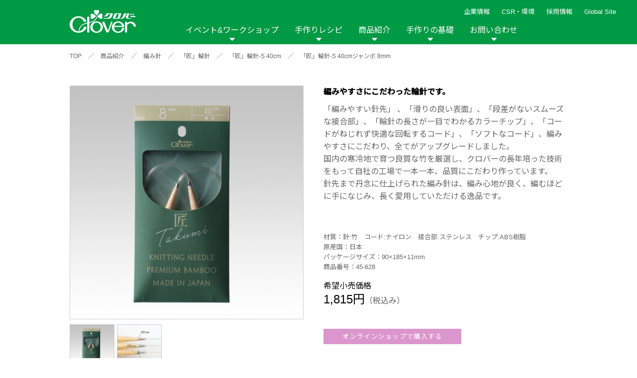

--- FILE ---
content_type: text/html; charset=UTF-8
request_url: https://clover.co.jp/products/45628
body_size: 11792
content:
<!DOCTYPE html>
<html lang="ja">
<head>
	<meta http-equiv="X-UA-Compatible" content="IE=edge">
	<meta charset="UTF-8">
	<meta name="viewport" content="width=device-width, initial-scale=1, shrink-to-fit=no">
	<title>「匠」輪針-S 40cmジャンボ 8mm | 商品紹介 | クロバー株式会社</title>
	<meta name="keywords" content="クロバー,クローバー,作り方, 針,手芸用品のクロバー,編み図,道具,ニット,手作りレシピ,シュシュ 編み方,毛糸,手作りな毎月,作品本,手芸,ぬい針,縫い針,はさみ,ハサミ,鋏,あみ針,編み針,洋裁,裁縫,手ぬい,手縫い,ソーイング,あみもの,編物,編み物,手あみ,手編み,パッチワーク,キルト,刺しゅう,刺繍,ペンe,ポンポン,クラフト,ハンドメイド,家庭科,ニットカフェ,ニットアウト,入園入学,kuro-ba-,mebiusu,縫い針 規格," />
	
<!-- Google Tag Manager -->
<script>(function(w,d,s,l,i){w[l]=w[l]||[];w[l].push({'gtm.start':
new Date().getTime(),event:'gtm.js'});var f=d.getElementsByTagName(s)[0],
j=d.createElement(s),dl=l!='dataLayer'?'&l='+l:'';j.async=true;j.src=
'https://www.googletagmanager.com/gtm.js?id='+i+dl;f.parentNode.insertBefore(j,f);
})(window,document,'script','dataLayer','GTM-WFLR48Z');</script>
<!-- End Google Tag Manager -->
	
	
	<meta name="description" content="「編みやすい針先」 、「滑りの良い表面」、「段差がないスムーズな接合部」、「輪針の長さが一目でわかるカラーチップ」、「コードがねじれず快適な回転するコード」、「ソフトなコード」、編みやすさにこだわり、全てがアップグレードしました。国内の寒冷">
	<meta name="thumbnail" content="https://clover.co.jp/img/common/ogp.jpg">
	<meta property="og:title" content="「匠」輪針-S 40cmジャンボ 8mm | 商品紹介 | クロバー株式会社">
	<meta property="og:description" content="「編みやすい針先」 、「滑りの良い表面」、「段差がないスムーズな接合部」、「輪針の長さが一目でわかるカラーチップ」、「コードがねじれず快適な回転するコード」、「ソフトなコード」、編みやすさにこだわり、全てがアップグレードしました。国内の寒冷" />
	<meta property="og:image" content="https://clover.co.jp/img/common/ogp.jpg">
	<meta property="og:type" content="article" />
	<link href="https://fonts.googleapis.com/css2?family=Noto+Sans+JP:wght@400;500&display=swap" rel="stylesheet">

    <!--[if IE]>
	<script type="text/javascript" src="https://html5shim.googlecode.com/svn/trunk/html5.js"></script>
	<![endif]-->
	<link rel="stylesheet" type="text/css" href="/css/reset.css?201111"   media="all" /><!--リセットcss-->
	<link rel="stylesheet" type="text/css" href="/css/common.css?201111"  media="all" /><!--共通css-->
    <link rel="stylesheet" type="text/css" href="/css/top.css"     media="all" /><!--トップページcss-->
    <link rel="stylesheet" type="text/css" href="/css/product.css" media="all" /><!--トップページcss-->
    <link rel="stylesheet" type="text/css" href="/css/select.css"  />
	<link rel="stylesheet" type="text/css" href="/css/news.css"    /><!--ニュースcss-->
	<link rel="stylesheet" type="text/css" href="/css/contact.css" /><!--お問い合わせcss-->
	<link rel="stylesheet" type="text/css" href="/css/basic.css"   media="all" /><!--手作りの基礎css-->
	<link rel="stylesheet" type="text/css" href="/css/event_workshop.css" /><!--イベントワークシップcss-->
	<link rel="stylesheet" type="text/css" href="/css/company.css" /><!--会社情報-->
    <link rel="stylesheet" type="text/css" href="/css/corporate.css" /><!--企業理念-->
    <link rel="stylesheet" type="text/css" href="/css/csr.css" /><!--CSR-->
	<link rel="stylesheet" href="https://cdnjs.cloudflare.com/ajax/libs/lightbox2/2.11.1/css/lightbox.min.css" integrity="sha256-tBxlolRHP9uMsEFKVk+hk//ekOlXOixLKvye5W2WR5c=" crossorigin="anonymous" />

    <link href="https://use.fontawesome.com/releases/v5.0.6/css/all.css" rel="stylesheet"><!--fontawesome-->
    <script src="https://ajax.googleapis.com/ajax/libs/jquery/3.3.1/jquery.min.js"></script><!--jQuery-->
    <link rel="stylesheet" type="text/css" href="/css/jquery.bxslider.css" ><!--main slide show-->
    <link rel="stylesheet" type="text/css" href="/css/component.css" /><!--sp nav-->
    <script src="/js/modernizr.custom.js"></script><!--sp nav-->
    <script src="/js/jquery.inview.min.js"></script><!--fadeIn-->
    <script src="/js/jquery.bxslider.js"></script><!--スライドショー-->
    <script src="/js/jquery.dlmenu.js"></script><!--sp nav-->

	<link rel="stylesheet" type="text/css" href="/js/slick/slick.css" media="screen" />
	<link rel="stylesheet" type="text/css" href="/js/slick/slick-theme.css" media="screen" />
	<script src="/js/slick/slick.js"></script>

	<style>
		#basic .movie_list DL DT IMG,
		#recipe .recipe_list .recipe_box_list A DT IMG {
			height: auto;
		}
	</style>
    <link rel="shortcut icon" href="https://www.clover.co.jp/favicon.ico" />
    <link rel="apple-touch-icon" sizes="180x180" href="https://www.clover.co.jp/icon.png">
	<meta name='robots' content='max-image-preview:large' />
<script type="text/javascript" id="wpp-js" src="https://clover.co.jp/wp-content/plugins/wordpress-popular-posts/assets/js/wpp.min.js?ver=7.3.6" data-sampling="1" data-sampling-rate="100" data-api-url="https://clover.co.jp/wp-json/wordpress-popular-posts" data-post-id="44071" data-token="dffa68c73f" data-lang="0" data-debug="0"></script>
<link rel="alternate" title="oEmbed (JSON)" type="application/json+oembed" href="https://clover.co.jp/wp-json/oembed/1.0/embed?url=https%3A%2F%2Fclover.co.jp%2Fproducts%2F45628" />
<link rel="alternate" title="oEmbed (XML)" type="text/xml+oembed" href="https://clover.co.jp/wp-json/oembed/1.0/embed?url=https%3A%2F%2Fclover.co.jp%2Fproducts%2F45628&#038;format=xml" />
<style id='wp-img-auto-sizes-contain-inline-css' type='text/css'>
img:is([sizes=auto i],[sizes^="auto," i]){contain-intrinsic-size:3000px 1500px}
/*# sourceURL=wp-img-auto-sizes-contain-inline-css */
</style>
<style id='wp-emoji-styles-inline-css' type='text/css'>

	img.wp-smiley, img.emoji {
		display: inline !important;
		border: none !important;
		box-shadow: none !important;
		height: 1em !important;
		width: 1em !important;
		margin: 0 0.07em !important;
		vertical-align: -0.1em !important;
		background: none !important;
		padding: 0 !important;
	}
/*# sourceURL=wp-emoji-styles-inline-css */
</style>
<style id='wp-block-library-inline-css' type='text/css'>
:root{--wp-block-synced-color:#7a00df;--wp-block-synced-color--rgb:122,0,223;--wp-bound-block-color:var(--wp-block-synced-color);--wp-editor-canvas-background:#ddd;--wp-admin-theme-color:#007cba;--wp-admin-theme-color--rgb:0,124,186;--wp-admin-theme-color-darker-10:#006ba1;--wp-admin-theme-color-darker-10--rgb:0,107,160.5;--wp-admin-theme-color-darker-20:#005a87;--wp-admin-theme-color-darker-20--rgb:0,90,135;--wp-admin-border-width-focus:2px}@media (min-resolution:192dpi){:root{--wp-admin-border-width-focus:1.5px}}.wp-element-button{cursor:pointer}:root .has-very-light-gray-background-color{background-color:#eee}:root .has-very-dark-gray-background-color{background-color:#313131}:root .has-very-light-gray-color{color:#eee}:root .has-very-dark-gray-color{color:#313131}:root .has-vivid-green-cyan-to-vivid-cyan-blue-gradient-background{background:linear-gradient(135deg,#00d084,#0693e3)}:root .has-purple-crush-gradient-background{background:linear-gradient(135deg,#34e2e4,#4721fb 50%,#ab1dfe)}:root .has-hazy-dawn-gradient-background{background:linear-gradient(135deg,#faaca8,#dad0ec)}:root .has-subdued-olive-gradient-background{background:linear-gradient(135deg,#fafae1,#67a671)}:root .has-atomic-cream-gradient-background{background:linear-gradient(135deg,#fdd79a,#004a59)}:root .has-nightshade-gradient-background{background:linear-gradient(135deg,#330968,#31cdcf)}:root .has-midnight-gradient-background{background:linear-gradient(135deg,#020381,#2874fc)}:root{--wp--preset--font-size--normal:16px;--wp--preset--font-size--huge:42px}.has-regular-font-size{font-size:1em}.has-larger-font-size{font-size:2.625em}.has-normal-font-size{font-size:var(--wp--preset--font-size--normal)}.has-huge-font-size{font-size:var(--wp--preset--font-size--huge)}.has-text-align-center{text-align:center}.has-text-align-left{text-align:left}.has-text-align-right{text-align:right}.has-fit-text{white-space:nowrap!important}#end-resizable-editor-section{display:none}.aligncenter{clear:both}.items-justified-left{justify-content:flex-start}.items-justified-center{justify-content:center}.items-justified-right{justify-content:flex-end}.items-justified-space-between{justify-content:space-between}.screen-reader-text{border:0;clip-path:inset(50%);height:1px;margin:-1px;overflow:hidden;padding:0;position:absolute;width:1px;word-wrap:normal!important}.screen-reader-text:focus{background-color:#ddd;clip-path:none;color:#444;display:block;font-size:1em;height:auto;left:5px;line-height:normal;padding:15px 23px 14px;text-decoration:none;top:5px;width:auto;z-index:100000}html :where(.has-border-color){border-style:solid}html :where([style*=border-top-color]){border-top-style:solid}html :where([style*=border-right-color]){border-right-style:solid}html :where([style*=border-bottom-color]){border-bottom-style:solid}html :where([style*=border-left-color]){border-left-style:solid}html :where([style*=border-width]){border-style:solid}html :where([style*=border-top-width]){border-top-style:solid}html :where([style*=border-right-width]){border-right-style:solid}html :where([style*=border-bottom-width]){border-bottom-style:solid}html :where([style*=border-left-width]){border-left-style:solid}html :where(img[class*=wp-image-]){height:auto;max-width:100%}:where(figure){margin:0 0 1em}html :where(.is-position-sticky){--wp-admin--admin-bar--position-offset:var(--wp-admin--admin-bar--height,0px)}@media screen and (max-width:600px){html :where(.is-position-sticky){--wp-admin--admin-bar--position-offset:0px}}

/*# sourceURL=wp-block-library-inline-css */
</style>
<style id='classic-theme-styles-inline-css' type='text/css'>
/*! This file is auto-generated */
.wp-block-button__link{color:#fff;background-color:#32373c;border-radius:9999px;box-shadow:none;text-decoration:none;padding:calc(.667em + 2px) calc(1.333em + 2px);font-size:1.125em}.wp-block-file__button{background:#32373c;color:#fff;text-decoration:none}
/*# sourceURL=/wp-includes/css/classic-themes.min.css */
</style>
<link rel='stylesheet' id='wordpress-popular-posts-css-css' href='https://clover.co.jp/wp-content/plugins/wordpress-popular-posts/assets/css/wpp.css' type='text/css' media='all' />
<link rel="https://api.w.org/" href="https://clover.co.jp/wp-json/" /><link rel="EditURI" type="application/rsd+xml" title="RSD" href="https://clover.co.jp/xmlrpc.php?rsd" />
<link rel="canonical" href="https://clover.co.jp/products/45628" />
<link rel='shortlink' href='https://clover.co.jp/?p=44071' />
            <style id="wpp-loading-animation-styles">@-webkit-keyframes bgslide{from{background-position-x:0}to{background-position-x:-200%}}@keyframes bgslide{from{background-position-x:0}to{background-position-x:-200%}}.wpp-widget-block-placeholder,.wpp-shortcode-placeholder{margin:0 auto;width:60px;height:3px;background:#dd3737;background:linear-gradient(90deg,#dd3737 0%,#571313 10%,#dd3737 100%);background-size:200% auto;border-radius:3px;-webkit-animation:bgslide 1s infinite linear;animation:bgslide 1s infinite linear}</style>
            </head>
<body>
<!-- Google Tag Manager (noscript) -->
<noscript><iframe src="https://www.googletagmanager.com/ns.html?id=GTM-WFLR48Z"
height="0" width="0" style="display:none;visibility:hidden"></iframe></noscript>
<!-- End Google Tag Manager (noscript) -->
	
	
<!--spnav-->
	<div id="dl-menu" class="dl-menuwrapper">
		<p class="logo"><a href="/"><img src="/img/common/nav_logo.png" alt=""></a></p>
		<button class="dl-trigger">Open Menu</button>
		<ul class="dl-menu">
			<li>
				<a href="/event_workshop.html">イベント&amp;ワークショップ</a>
				<ul class="dl-submenu">
					<li><a href="/event_workshop.html">イベント&amp;ワークショップ トップ</a></li>
					<li><a href='/event'>イベント</a><ul class='dl-submenu'><li><a href='/event/year/2026'>2026年</a></li><li><a href='/event/year/2025'>2025年</a></li><li><a href='/event/year/2024'>2024年</a></li><li><a href='/event/year/2023'>2023年</a></li><li><a href='/event/year/2022'>2022年</a></li><li><a href='/event/year/2021'>2021年</a></li></ul></li><li><a href='/workshop'>ワークショップ</a><ul class='dl-submenu'><li><a href='/workshop/year/2026'>2026年</a></li><li><a href='/workshop/year/2025'>2025年</a></li><li><a href='/workshop/year/2024'>2024年</a></li></ul></li><li><a href='/report'>イベントレポート</a><ul class='dl-submenu'><li><a href='/report/year/2024'>2024年</a></li><li><a href='/report/year/2020'>2020年</a></li><li><a href='/report/year/2019'>2019年</a></li><li><a href='/report/year/2018'>2018年</a></li><li><a href='/report/year/2017'>2017年</a></li><li><a href='/report/year/2016'>2016年</a></li><li><a href='/report/year/2015'>2015年</a></li><li><a href='/report/year/2014'>2014年</a></li><li><a href='/report/year/2013'>2013年</a></li><li><a href='/report/year/2012'>2012年</a></li></ul></li>
				</ul>
			</li>
			<li>
				<a href="javascript:void(0);">手作りレシピ</a>
				<ul class="dl-submenu">
					<li><a href="/recipe">手作りレシピトップ</a></li>
					<li>
						<a href="javascript:void(0);">カテゴリから探す</a>
						<ul class="dl-submenu">

							<li><a href='/recipe_cat/category_bobari'>棒針編み</a></li><li><a href='/recipe_cat/category_kagibari'>かぎ針編み</a></li><li><a href='/recipe_cat/category_cat'>棒針＆かぎ針</a></li><li><a href='/recipe_cat/category_afghan'>アフガン編み</a></li><li><a href='/recipe_cat/category_lace'>レース編み</a></li><li><a href='/recipe_cat/category_sewing'>ソーイング</a></li><li><a href='/recipe_cat/category_patchwork'>パッチワーク・キルト</a></li><li><a href='/recipe_cat/category_embroidery'>刺しゅう</a></li><li><a href='/recipe_cat/category_teori'>手織り</a></li><li><a href='/recipe_cat/category_beads'>ビーズ織り</a></li><li><a href='/recipe_cat/category_wool'>羊毛</a></li><li><a href='/recipe_cat/category_handicraft'>その他手芸</a></li><li><a href='/recipe_cat/category_jiyusa'>自由</a></li>
						</ul>
					</li>
					<li>
						<a href="javascript:void(0);">アイテムから探す</a>
						<ul class="dl-submenu">

							<li><a href='/recipe_cat/item_wear'>ウェア</a></li><li><a href='/recipe_cat/item_hat'>帽子</a></li><li><a href='/recipe_cat/item_muffler'>マフラー・ショール</a></li><li><a href='/recipe_cat/item_armwarmaer'>手袋・アームウォーマー</a></li><li><a href='/recipe_cat/item_bag'>バッグ・ポーチ</a></li><li><a href='/recipe_cat/item_accessories'>アクセサリー</a></li><li><a href='/recipe_cat/item_legwear'>レッグウェア</a></li><li><a href='/recipe_cat/item_pet'>ペット雑貨</a></li><li><a href='/recipe_cat/item_interior'>インテリア</a></li><li><a href='/recipe_cat/kitchengoods'>キッチン雑貨</a></li><li><a href='/recipe_cat/item_nuigurumi'>ぬいぐるみ・あみぐるみ類</a></li><li><a href='/recipe_cat/item_other'>その他</a></li>
						</ul>
					</li>


					<li>
						<a href="javascript:void(0);">商品から探す</a>
						<ul class="dl-submenu">

							<li><a href='/recipe_cat/sewing'>ソーイング</a><ul class='dl-submenu'><li><a href='/recipe_cat/product_hat'>ソーイングテンプレート</a></li><li><a href='/recipe_cat/product_tsukeeri'>付け襟テンプレート</a></li></ul></li><li><a href='/recipe_cat/patchwork'>パッチワーク・キルト</a><ul class='dl-submenu'><li><a href='/recipe_cat/product_tapemaker'>テープメーカー</a></li><li><a href='/recipe_cat/product_kilt'>スラッシュキルト</a></li><li><a href='/recipe_cat/peacetem'>ピーステンプレート</a></li><li><a href='/recipe_cat/appliquemat'>耐熱性アップリケマット</a></li></ul></li><li><a href='/recipe_cat/cloth'>布の手芸</a><ul class='dl-submenu'><li><a href='/recipe_cat/product_pinch'>つまみ細工プレート</a></li><li><a href='/recipe_cat/product_yoyo'>ちくちくヨーヨープレート</a></li><li><a href='/recipe_cat/product_ribbonflower'>リボンフラワー・メーカー</a></li><li><a href='/recipe_cat/harisigoto'>布用強力ボンド「貼り仕事」</a></li><li><a href='/recipe_cat/product_rosette'>ロゼットメーカー</a></li></ul></li><li><a href='/recipe_cat/yarn'>糸の手芸</a><ul class='dl-submenu'><li><a href='/recipe_cat/product_lilian'>リリアン</a></li><li><a href='/recipe_cat/product_superponpon'>スーパーポンポンメーカー</a></li><li><a href='/recipe_cat/product_flower'>花あみルーム</a></li><li><a href='/recipe_cat/product_asianmusubi'>アジアン結美</a></li><li><a href='/recipe_cat/product_sakiori'>咲きおり</a></li><li><a href='/recipe_cat/clovermini'>クロバーミニ織り</a></li><li><a href='/recipe_cat/product_hairpin'>ヘアピンレース</a></li><li><a href='/recipe_cat/product_tatting'>タティングレース</a></li><li><a href='/recipe_cat/ovalknit'>オーバルニットルーム</a></li><li><a href='/recipe_cat/tassel'>タッセルメーカー</a></li><li><a href='/recipe_cat/product_darning'>ダーニングマッシュルーム</a></li><li><a href='/recipe_cat/product_rugmaker'>ラグメーカー</a></li><li><a href='/recipe_cat/product_bracelet'>ブレスレットメーカー</a></li><li><a href='/recipe_cat/planthanger'>プラントハンガーゲージ</a></li></ul></li><li><a href='/recipe_cat/wool'>羊毛の手芸</a><ul class='dl-submenu'><li><a href='/recipe_cat/product_applique'>フェルトパンチャー</a></li></ul></li><li><a href='/recipe_cat/embroidery'>刺しゅう</a><ul class='dl-submenu'><li><a href='/recipe_cat/product_bead'>ビーズクチュール</a></li><li><a href='/recipe_cat/product_fleece'>フリーステッチング</a></li><li><a href='/recipe_cat/luneville'>リュネビルクロシェ針</a></li><li><a href='/recipe_cat/punchneedle'>パンチニードル</a></li><li><a href='/recipe_cat/smockingtemplate'>クロバー スモッキングテンプレート</a></li><li><a href='/recipe_cat/beadedsashiko'>ビーズ刺し子</a></li></ul></li><li><a href='/recipe_cat/knitting'>編み物</a><ul class='dl-submenu'><li><a href='/recipe_cat/product_doublehook'>ダブルフックアフガン</a></li><li><a href='/recipe_cat/product_mebiusu'>メビウス編み</a></li></ul></li><li><a href='/recipe_cat/interior'>インテリア</a><ul class='dl-submenu'><li><a href='/recipe_cat/nunopane'>布パネ</a></li><li><a href='/recipe_cat/stringboard'>ストリングボード</a></li></ul></li><li><a href='/recipe_cat/other'>その他</a><ul class='dl-submenu'><li><a href='/recipe_cat/product_beads'>ビーズ織り機</a></li><li><a href='/recipe_cat/product_other'>その他</a></li></ul></li>
						</ul>
					</li>

					<li><a href="https://clover.co.jp/recipe_new">新着レシピ</a></li>
					<li><a href="https://clover.co.jp/recipe_ranking">人気レシピ</a></li>

				</ul>
			</li>
			<li>
				<a href="javascript:void(0);">商品紹介</a>
				<ul class="dl-submenu">
					<li><a href="/product.html">商品紹介トップ</a></li>

					<li><a href="/product_cat/needle/">縫い針</a></li><li><a href="/product_cat/sewing/">ソーイング用品</a></li><li><a href="/product_cat/scissors/">はさみ</a></li><li><a href="/product_cat/somenu/">ソーメニュ</a></li><li><a href="/product_cat/patchquilt/">パッチワーク・キルト</a></li><li><a href="/product_cat/handicraft/">手芸用品</a></li><li><a href="/product_cat/knitneedle/">編み針</a></li><li><a href="/product_cat/knitgoods/">編み物用品</a></li><li><a href="/product_cat/interior/">インテリア</a></li><li><a href="/product_cat/repair/">補修用品</a></li><li><a href="/product_cat/hobbykits/">ホビー材料・キット</a></li><li><a href="/product_cat/book/">作品本</a></li><li><a href="/product_cat/namelabel/">おなまえつけグッズ</a></li><li><a href="/product_cat/papercraft/">ペーパークラフト</a></li><li><a href="/product_cat/portebonheur/">ポルトボヌール</a></li>
				</ul>
			</li>
			<li>
				<a href="javascript:void(0);">手作りの基礎</a>
				<ul class="dl-submenu">
										<li><a href="/hand.shtml">手作りの基礎 トップ</a></li>
					<li><a href="/hand.shtml#link01">編み物ナビ</a></li>
					<li><a href="/hand.shtml#link02">ソーイングナビ</a></li>
					<li><a href="/hand.shtml#link03">その他の手作りナビ</a></li>
					<li><a href="/movie/">手作りムービー</a></li>
					<li>
						<a href="javascript:void(0);">カテゴリから探す</a>
						<ul class="dl-submenu">
							<li><a href='javascript:void(0);'>編み物</a><ul class='dl-submenu'><li><a href='/movie_cat/moviecat-knitting-bobari'>棒針編み技法説明</a></li><li><a href='/movie_cat/moviecat-knitting-cagibari'>かぎ針編み技法説明</a></li><li><a href='/movie_cat/moviecat-knitting-afghan'>アフガン編み技法説明</a></li><li><a href='/movie_cat/moviecat-knitting-products'>商品説明</a></li><li><a href='/movie_cat/lesson_knitting'>レッスン動画</a></li></ul></li><li><a href='javascript:void(0);'>ソーイング</a><ul class='dl-submenu'><li><a href='/movie_cat/moviecat-sewing-products'>商品説明</a></li><li><a href='/movie_cat/moviecat-sewing-technique'>技法説明</a></li><li><a href='/movie_cat/moviecat-sewing-entrance'>入園入学グッズ作り</a></li><li><a href='/movie_cat/tenuikiso'>手縫いの基礎</a></li><li><a href='/movie_cat/lesson_sewing'>レッスン動画</a></li></ul></li><li><a href='javascript:void(0);'>パッチワーク</a><ul class='dl-submenu'><li><a href='/movie_cat/moviecat-patchwork-products'>商品説明</a></li><li><a href='/movie_cat/moviecat-patchwork-technique'>技法説明</a></li><li><a href='/movie_cat/lesson_patchwork'>レッスン動画</a></li></ul></li><li><a href='javascript:void(0);'>手芸</a><ul class='dl-submenu'><li><a href='/movie_cat/moviecat-handicraft-products'>商品説明</a></li><li><a href='/movie_cat/moviecat-handicraft-technique'>技法説明</a></li><li><a href='/movie_cat/embkiso'>刺しゅうの基礎</a></li><li><a href='/movie_cat/ribbonemkiso'>リボン刺しゅうの基礎</a></li><li><a href='/movie_cat/lesson_handicraft'>レッスン動画</a></li></ul></li><li><a href='javascript:void(0);'>その他</a><ul class='dl-submenu'><li><a href='/movie_cat/moviecat-othercat-products'>商品説明</a></li><li><a href='/movie_cat/moviecat-othercat-technique'>技法説明</a></li></ul></li>						</li>
						</ul>
					</li>
					<li>
						<a href="javascript:void(0);">商品から探す</a>
						<ul class="dl-submenu">
							<li><a href='javascript:void(0);'>ソーイング</a><ul class='dl-submenu'><li><a href='/movie_cat/movieproduct-sewing-tmpl'>ソーイングテンプレート</a></li></ul></li><li><a href='javascript:void(0);'>パッチワーク・キルト</a><ul class='dl-submenu'><li><a href='/movie_cat/movieproduct-patchwork-tape'>テープメーカー</a></li><li><a href='/movie_cat/movieproduct-patchwork-cat1slash'>スラッシュキルト</a></li><li><a href='/movie_cat/movieproduct-patchwork-piecetemplate'>ピーステンプレート</a></li></ul></li><li><a href='javascript:void(0);'>布の手芸</a><ul class='dl-submenu'><li><a href='/movie_cat/movieproduct-cloth-pinch'>つまみ細工プレート</a></li><li><a href='/movie_cat/movieproduct-cloth-yoyo'>ちくちくヨーヨープレート</a></li><li><a href='/movie_cat/movieproduct-cloth-harisigoto'>布用強力ボンド「貼り仕事」</a></li><li><a href='/movie_cat/movieproduct-cloth-rosette'>ロゼットメーカー</a></li></ul></li><li><a href='javascript:void(0);'>糸の手芸</a><ul class='dl-submenu'><li><a href='/movie_cat/movieproduct-braceletmaker'>ブレスレットメーカー</a></li><li><a href='/movie_cat/movieproduct-yarn-calilyyarn'>リリアン</a></li><li><a href='/movie_cat/movieproduct-yarn-ponpon'>スーパーポンポンメーカー</a></li><li><a href='/movie_cat/movieproduct-yarn-flower'>花あみルーム</a></li><li><a href='/movie_cat/movieproduct-yarn-asian'>アジアン結美</a></li><li><a href='/movie_cat/movieproduct-yarn-bloom'>咲きおり</a></li><li><a href='/movie_cat/movieproduct-yarn-clovermini'>クロバーミニ織り</a></li><li><a href='/movie_cat/movieproduct-yarn-hairpin'>ヘアピンレース</a></li><li><a href='/movie_cat/movieproduct-yarn-tatting'>タティングレース</a></li><li><a href='/movie_cat/movieproduct-yarn-ovalknit'>オーバルニットルーム</a></li><li><a href='/movie_cat/movieproduct-yarn-tassel'>タッセルメーカー</a></li><li><a href='/movie_cat/movieproduct-darning'>ダーニングマッシュルーム</a></li><li><a href='/movie_cat/movieproduct-planthanger'>プラントハンガーゲージ</a></li><li><a href='/movie_cat/rugmaker'>ラグメーカー</a></li></ul></li><li><a href='javascript:void(0);'>羊毛の手芸</a><ul class='dl-submenu'><li><a href='/movie_cat/movieproduct-wool-applique'>フェルトパンチャー</a></li></ul></li><li><a href='javascript:void(0);'>刺しゅう</a><ul class='dl-submenu'><li><a href='/movie_cat/%e3%83%93%e3%83%bc%e3%82%ba%e5%88%ba%e3%81%97%e5%ad%90-movieproduct-fancywork'>ビーズ刺し子</a></li><li><a href='/movie_cat/movieproduct-fancywork-bead'>ビーズクチュール</a></li><li><a href='/movie_cat/movieproduct-fancywork-free'>フリーステッチング</a></li><li><a href='/movie_cat/luneville'>リュネビルクロシェ針</a></li><li><a href='/movie_cat/punchneedle'>パンチニードル</a></li><li><a href='/movie_cat/smockingtemplate'>スモッキングテンプレート</a></li></ul></li><li><a href='javascript:void(0);'>編み物</a><ul class='dl-submenu'><li><a href='/movie_cat/movieproduct-knitting-doubleafghan'>アフガン編み</a></li><li><a href='/movie_cat/movieproduct-knitting-mebius'>メビウス編み</a></li></ul></li><li><a href='javascript:void(0);'>その他</a><ul class='dl-submenu'><li><a href='/movie_cat/movieproduct-other-beadingloom'>ビーズ織り機</a></li><li><a href='/movie_cat/movieproduct-other-other'>その他</a></li></ul></li>						</li>
						</ul>
					</li>
					
				</ul>
			</li>
			<li>
				<a href="javascript:void(0);">企業情報</a>
				<ul class="dl-submenu">
					<li><a href="/company/corporate-philosophy.html">企業理念</a></li>
					<li><a href="/company/index.html">会社概要</a></li>
				</ul>
			</li>
			<li>
				<a href="javascript:void(0);">CSR・環境</a>
				<ul class="dl-submenu">
					<li><a href="/csr/index.html">CSR・環境トップ</a></li>
					<li><a href="/csr/environment.html">環境への取り組み</a></li>
					<li><a href="/csr/social.html">社会への取り組み</a></li>
					<li><a href="/csr/governance.html">ガバナンス</a></li>
				</ul>
			</li>
			<li><a href="/recruit/">採用情報</a></li>
			<li><a href="/commu.shtml">リンク</a></li>
			<li><a href="/contact/">お問い合わせ</a></li>
			<li><a href="/sitemap/index.shtml">サイトマップ</a></li>
			<li><a href="https://clover-mfg.com/en/regionselector">Global Site</a></li>
			<li><a href="/customer">メディア情報</a></li>
			<li><a href="/news_release.html">ニュースリリース</a></li>
			<li>
				<!--<ul class="sns">
					<li><a class="fb btn" href="https://www.facebook.com/share.php?u=https://www.clover.co.jp" onclick="window.open(this.href, 'FBwindow', 'width=650, height=450, menubar=no, toolbar=no, scrollbars=yes'); return false;"><img src="/img/common/head_fb.png" alt=""></a></li>
                    <li><a class="twitter btn" href="https://twitter.com/share?url=https://www.clover.co.jp&text=%E3%82%AF%E3%83%AD%E3%83%90%E3%83%BC%E6%A0%AA%E5%BC%8F%E4%BC%9A%E7%A4%BE" target="_blank"><img src="/img/common/head_tw.png" alt=""></a></li>
                    <li><a class="line btn" href="https://line.me/R/msg/text/?%E3%82%AF%E3%83%AD%E3%83%90%E3%83%BC%E6%A0%AA%E5%BC%8F%E4%BC%9A%E7%A4%BEhttps://www.clover.co.jp"><img src="/img/common/head_insta.png" alt=""></a></li>
                    <li><a class="line btn" href="https://line.me/R/msg/text/?%E3%82%AF%E3%83%AD%E3%83%90%E3%83%BC%E6%A0%AA%E5%BC%8F%E4%BC%9A%E7%A4%BEhttps://www.clover.co.jp"><img src="/img/common/head_line.png" alt=""></a></li>
				</ul>-->
                <!-- <ul class="sns">
					<li><a class="fb btn" href="https://www.facebook.com/clover.takumi/" target="_blank"><img src="/img/common/head_fb.png" alt=""></a></li>
                    <li><a class="twitter btn" href="https://twitter.com/info_clover" target="_blank"><img src="/img/common/head_tw.png" alt=""></a></li>
                    <li><a class="line btn" href="https://www.instagram.com/info_clover/" target="_blank"><img src="/img/common/head_insta.png" alt=""></a></li>
				</ul> -->
			</li>

		</ul>

		<ul>
		</ul>
	</div>
	<!--END spnav-->

	<!--PC_nav-->
	<div id="gnav">
		<ul class="head__subnav">
		<li><a href="javascript:void(0);">企業情報</a>
			<ul>
				<li><a href="/company/corporate-philosophy.html">企業理念</a></li>
				<li><a href="/company/index.html">会社概要</a></li>
			</ul>
		</li>
		<li><a href="/csr/index.html">CSR・環境</a>
			<ul>
				<li><a href="/csr/environment.html">環境への取り組み</a></li>
				<li><a href="/csr/social.html">社会への取り組み</a></li>
				<li><a href="/csr/governance.html">ガバナンス</a></li>
			</ul>
		</li>
		<li><a href="/recruit/">採用情報</a></li>
		<li><a href="https://clover-mfg.com/en/regionselector" target="_blank">Global Site</a></li>
		<!-- <li class="search"><img src="/img/common/icon-search.svg" alt=""></li> -->
		</ul>

		<!-- <ul class="head_sns">
			<li><a href="https://www.facebook.com/clover.takumi/" target="_blank"><img src="/img/common/head_fb.png" alt=""></a></li>
			<li><a href="https://twitter.com/info_clover" target="_blank"><img src="/img/common/head_tw.png" alt=""></a></li>
			<li><a href="https://www.instagram.com/info_clover/" target="_blank"><img src="/img/common/head_insta.png" alt=""></a></li>
			<li><a href="javascript:void(0);"><img src="/img/common/head_line.png" alt=""></a></li>
		</ul> -->

		<nav class="pc_nav">
			<a href="/"><img src="/img/common/nav_logo.png" alt=""></a>
			<ul class="inner_mav">
				<li class="toggle">
					<a href="/event_workshop.html">イベント&ワークショップ</a>
					<div class="menu">
						<ul class='menu_inner'><li class='ttl'><span>イベント</span></li><li><a href='/event/year/2026'>2026年</a></li><li><a href='/event/year/2025'>2025年</a></li><li><a href='/event/year/2024'>2024年</a></li><li><a href='/event/year/2023'>2023年</a></li><li><a href='/event/year/2022'>2022年</a></li><li><a href='/event/year/2021'>2021年</a></li></ul><ul class='menu_inner'><li class='ttl'><span>ワークショップ</span></li><li><a href='/workshop/year/2026'>2026年</a></li><li><a href='/workshop/year/2025'>2025年</a></li><li><a href='/workshop/year/2024'>2024年</a></li></ul><ul class='menu_inner'><li class='ttl'><span>イベントレポート</span></li><li><a href='/report/year/2024'>2024年</a></li><li><a href='/report/year/2020'>2020年</a></li><li><a href='/report/year/2019'>2019年</a></li><li><a href='/report/year/2018'>2018年</a></li><li><a href='/report/year/2017'>2017年</a></li><li><a href='/report/year/2016'>2016年</a></li><li><a href='/report/year/2015'>2015年</a></li><li><a href='/report/year/2014'>2014年</a></li><li><a href='/report/year/2013'>2013年</a></li><li><a href='/report/year/2012'>2012年</a></li></ul>
					</div>
				</li>
				<li class="toggle recipe_mg_nav">
					<a href="/recipe">手作りレシピ</a>
					<div class="menu">
						<ul class="menu_inner">
							<li class="sub">
								<a class="subttl" href="javascript:void(0)">カテゴリから探す</a>
								<ul class="submenu">

									<li><a href='/recipe_cat/category_bobari'>棒針編み</a></li><li><a href='/recipe_cat/category_kagibari'>かぎ針編み</a></li><li><a href='/recipe_cat/category_cat'>棒針＆かぎ針</a></li><li><a href='/recipe_cat/category_afghan'>アフガン編み</a></li><li><a href='/recipe_cat/category_lace'>レース編み</a></li><li><a href='/recipe_cat/category_sewing'>ソーイング</a></li><li><a href='/recipe_cat/category_patchwork'>パッチワーク・キルト</a></li><li><a href='/recipe_cat/category_embroidery'>刺しゅう</a></li><li><a href='/recipe_cat/category_teori'>手織り</a></li><li><a href='/recipe_cat/category_beads'>ビーズ織り</a></li><li><a href='/recipe_cat/category_wool'>羊毛</a></li><li><a href='/recipe_cat/category_handicraft'>その他手芸</a></li><li><a href='/recipe_cat/category_jiyusa'>自由</a></li>
								</ul>
							</li>
							<li class="sub">
								<a class="subttl" href="javascript:void(0)">アイテムから探す</a>
								<ul class="submenu">

									<li><a href='/recipe_cat/item_wear'>ウェア</a></li><li><a href='/recipe_cat/item_hat'>帽子</a></li><li><a href='/recipe_cat/item_muffler'>マフラー・ショール</a></li><li><a href='/recipe_cat/item_armwarmaer'>手袋・アームウォーマー</a></li><li><a href='/recipe_cat/item_bag'>バッグ・ポーチ</a></li><li><a href='/recipe_cat/item_accessories'>アクセサリー</a></li><li><a href='/recipe_cat/item_legwear'>レッグウェア</a></li><li><a href='/recipe_cat/item_pet'>ペット雑貨</a></li><li><a href='/recipe_cat/item_interior'>インテリア</a></li><li><a href='/recipe_cat/kitchengoods'>キッチン雑貨</a></li><li><a href='/recipe_cat/item_nuigurumi'>ぬいぐるみ・あみぐるみ類</a></li><li><a href='/recipe_cat/item_other'>その他</a></li>
								</ul>
							</li>
						</ul>
						<ul class="menu_inner item_nav">
							<li>商品から探す</li>

							<li class='sub'><a class='subttl' href='javascript:void(0)'>ソーイング</a><ul class='submenu'><li><a href='/recipe_cat/product_hat'>ソーイングテンプレート</a></li><li><a href='/recipe_cat/product_tsukeeri'>付け襟テンプレート</a></li></ul></li><li class='sub'><a class='subttl' href='javascript:void(0)'>パッチワーク・キルト</a><ul class='submenu'><li><a href='/recipe_cat/product_tapemaker'>テープメーカー</a></li><li><a href='/recipe_cat/product_kilt'>スラッシュキルト</a></li><li><a href='/recipe_cat/peacetem'>ピーステンプレート</a></li><li><a href='/recipe_cat/appliquemat'>耐熱性アップリケマット</a></li></ul></li><li class='sub'><a class='subttl' href='javascript:void(0)'>布の手芸</a><ul class='submenu'><li><a href='/recipe_cat/product_pinch'>つまみ細工プレート</a></li><li><a href='/recipe_cat/product_yoyo'>ちくちくヨーヨープレート</a></li><li><a href='/recipe_cat/product_ribbonflower'>リボンフラワー・メーカー</a></li><li><a href='/recipe_cat/harisigoto'>布用強力ボンド「貼り仕事」</a></li><li><a href='/recipe_cat/product_rosette'>ロゼットメーカー</a></li></ul></li><li class='sub'><a class='subttl' href='javascript:void(0)'>糸の手芸</a><ul class='submenu'><li><a href='/recipe_cat/product_lilian'>リリアン</a></li><li><a href='/recipe_cat/product_superponpon'>スーパーポンポンメーカー</a></li><li><a href='/recipe_cat/product_flower'>花あみルーム</a></li><li><a href='/recipe_cat/product_asianmusubi'>アジアン結美</a></li><li><a href='/recipe_cat/product_sakiori'>咲きおり</a></li><li><a href='/recipe_cat/clovermini'>クロバーミニ織り</a></li><li><a href='/recipe_cat/product_hairpin'>ヘアピンレース</a></li><li><a href='/recipe_cat/product_tatting'>タティングレース</a></li><li><a href='/recipe_cat/ovalknit'>オーバルニットルーム</a></li><li><a href='/recipe_cat/tassel'>タッセルメーカー</a></li><li><a href='/recipe_cat/product_darning'>ダーニングマッシュルーム</a></li><li><a href='/recipe_cat/product_rugmaker'>ラグメーカー</a></li><li><a href='/recipe_cat/product_bracelet'>ブレスレットメーカー</a></li><li><a href='/recipe_cat/planthanger'>プラントハンガーゲージ</a></li></ul></li><li class='sub'><a class='subttl' href='javascript:void(0)'>羊毛の手芸</a><ul class='submenu'><li><a href='/recipe_cat/product_applique'>フェルトパンチャー</a></li></ul></li><li class='sub'><a class='subttl' href='javascript:void(0)'>刺しゅう</a><ul class='submenu'><li><a href='/recipe_cat/product_bead'>ビーズクチュール</a></li><li><a href='/recipe_cat/product_fleece'>フリーステッチング</a></li><li><a href='/recipe_cat/luneville'>リュネビルクロシェ針</a></li><li><a href='/recipe_cat/punchneedle'>パンチニードル</a></li><li><a href='/recipe_cat/smockingtemplate'>クロバー スモッキングテンプレート</a></li><li><a href='/recipe_cat/beadedsashiko'>ビーズ刺し子</a></li></ul></li><li class='sub'><a class='subttl' href='javascript:void(0)'>編み物</a><ul class='submenu'><li><a href='/recipe_cat/product_doublehook'>ダブルフックアフガン</a></li><li><a href='/recipe_cat/product_mebiusu'>メビウス編み</a></li></ul></li><li class='sub'><a class='subttl' href='javascript:void(0)'>インテリア</a><ul class='submenu'><li><a href='/recipe_cat/nunopane'>布パネ</a></li><li><a href='/recipe_cat/stringboard'>ストリングボード</a></li></ul></li><li class='sub'><a class='subttl' href='javascript:void(0)'>その他</a><ul class='submenu'><li><a href='/recipe_cat/product_beads'>ビーズ織り機</a></li><li><a href='/recipe_cat/product_other'>その他</a></li></ul></li>
						</ul>
						<ul class="menu_inner">
							<li class="sub"><a class="subttl" href="https://clover.co.jp/recipe_new">新着レシピ</a></li>
							<li class="sub"><a class="subttl" href="https://clover.co.jp/recipe_ranking">人気レシピ</a></li>
						</ul>
					</div>
				</li>
			    <li class="toggle">
					<a href="/product.html">商品紹介</a>
					<div class="menu">
						<form action="/products/" method="get">
						<ul class="menu_inner">
							<li class="search">
								<input type="search" name="keyword" placeholder="例）編み物" autocomplete="off"><span>商品名や商品情報など<br>フリーワードで検索ができます。</span>
							</li>
							<li><a href="/products/">新商品一覧</a></li>
							<li><a href="/product_cat/needle/">縫い針</a></li><li><a href="/product_cat/sewing/">ソーイング用品</a></li><li><a href="/product_cat/scissors/">はさみ</a></li><li><a href="/product_cat/somenu/">ソーメニュ</a></li><li><a href="/product_cat/patchquilt/">パッチワーク・キルト</a></li><li><a href="/product_cat/handicraft/">手芸用品</a></li><li><a href="/product_cat/knitneedle/">編み針</a></li><li><a href="/product_cat/knitgoods/">編み物用品</a></li><li><a href="/product_cat/interior/">インテリア</a></li><li><a href="/product_cat/repair/">補修用品</a></li><li><a href="/product_cat/hobbykits/">ホビー材料・キット</a></li><li><a href="/product_cat/book/">作品本</a></li><li><a href="/product_cat/namelabel/">おなまえつけグッズ</a></li><li><a href="/product_cat/papercraft/">ペーパークラフト</a></li><li><a href="/product_cat/portebonheur/">ポルトボヌール</a></li>
						</ul>
						</form>
					</div>
				</li>
				<li class="toggle">
					<a href="/hand.shtml">手作りの基礎</a>
			        <div class="menu">
						<ul class="menu_inner">
							<li><a href="/hand.shtml#link01">編み物ナビ</a></li>
				            <li><a href="/hand.shtml#link02">ソーイングナビ</a></li>
				            <li><a href="/hand.shtml#link03">その他の手作りナビ</a></li>
				            <li><a href="/movie/">手作りムービー</a></li>
						</ul>
						<!-- <ul class="menu_inner">
				          <li><a href="">ABOUT SUB 04</a></li>
				          <li><a href="">ABOUT SUB 05</a></li>
				          <li><a href="">ABOUT SUB 06</a></li>
				        </ul> -->
					</div>
				</li>
			    <li class="toggle">
					<a href="/contact/">お問い合わせ</a>
					<!-- <div class="menu">
			          <ul class="menu_inner">
			            <li><a href="">COMPANY SUB 01</a></li>
			            <li><a href="">COMPANY SUB 02</a></li>
			            <li><a href="">COMPANY SUB 03</a></li>
			          </ul>
			        </div> -->
				</li>
			</ul>

		</nav>

	</div>



<div id="product" class="product_detail_contents">

	<p class="pan"><a href="/">TOP</a>／<a href="/product.html">商品紹介</a>／<a href="/product_cat/knitneedle/">編み針</a>／<a href="/product_cat/takumi_wabari/">「匠」輪針</a>／<a href="/product_cat/takumi_wabaris40/">「匠」輪針-S 40cm</a>／<a href="https://clover.co.jp/products/45628">「匠」輪針-S 40cmジャンボ 8mm</a></p>

	<!--product_detail01-->
	<section class="product_detail">
		<div class="inner">

			<div class="leftContents">
				<div class="product_imgchange">
					<p><img src="https://clover.co.jp/wp-content/uploads/2019/08/45628_01.jpg" id="MainPhoto" /></p>
					<ul>
						<li><img src="https://clover.co.jp/wp-content/uploads/2019/08/45628_01.jpg" class="ChangePhoto" /></li>

						<li><img src="https://clover.co.jp/wp-content/uploads/2019/08/45600_03.jpg" class="ChangePhoto" /></li>
					</ul>
				</div>

				<div class="detail_title">
					<ul class="tagList">

						<li class="tag02">あみもの</li>

					</ul>
					<h3>「匠」輪針-S 40cmジャンボ 8mm</h3>
				</div>

				
				<div class="youtubeArea">
					<iframe width="560" height="315" src="https://www.youtube.com/embed/_gILb6SDbLU" frameborder="0" allow="accelerometer; autoplay; encrypted-media; gyroscope; picture-in-picture" allowfullscreen></iframe>				</div>
				<p class="com">編みやすさにこだわり、全てがアップグレードしました。</p>

				
			</div>

			<div class="rightContents">

				<dl class="description01">
					<h3></h3>
					<p></p>
					<dt>編みやすさにこだわった輪針です。</dt>
					<dd>「編みやすい針先」 、「滑りの良い表面」、「段差がないスムーズな接合部」、「輪針の長さが一目でわかるカラーチップ」、「コードがねじれず快適な回転するコード」、「ソフトなコード」、編みやすさにこだわり、全てがアップグレードしました。<br />
国内の寒冷地で育つ良質な竹を厳選し、クロバーの長年培った技術をもって自社の工場で一本一本、品質にこだわり作っています。<br />
針先まで丹念に仕上げられた編み針は、編み心地が良く、編むほどに手になじみ、長く愛用していただける逸品です。</dd>
					<dd class="hosoku">
						<p></p>
						<p></p>
					</dd>
				</dl>

				<dl class="description02">

					<dt></dt><dd></dd>
					<dd class="hosoku">材質：針:竹　コード:ナイロン　接合部:ステンレス　チップ:ABS樹脂<br />原産国：日本<br />パッケージサイズ：90×185×11mm<br />商品番号：45-628<br /></dd>
				</dl>

				<dl class="description03">
					<dt>希望小売価格</dt>
					<dd><em>1,815円</em>（税込み）</dd>				</dl>

				<div class="buttonArea">

					<div class="button online"><a target="_blank" href="https://onlineshop.clover.co.jp/products/detail/1221">オンラインショップで購入する</a></div>
				</div>

<style>
.social-buttons {
  display: flex;
  margin-top: 50px;
}
.social-buttons div,
.social-buttons iframe {
  margin-right: 5px;
}
</style>
<div class="social-buttons">
<!-- start facebook -->
<div class="fb-share-button" data-layout="button_count" data-size="small"><a target="_blank" href="https://www.facebook.com/sharer/sharer.php?u=https%3A%2F%2Fdevelopers.facebook.com%2Fdocs%2Fplugins%2F&amp;src=sdkpreparse" class="fb-xfbml-parse-ignore">シェア</a></div>
<!--div class="fb-share-button" data-href="https://developers.facebook.com/docs/plugins/" data-layout="button_count" data-size="small"><a target="_blank" href="https://www.facebook.com/sharer/sharer.php?u=https%3A%2F%2Fdevelopers.facebook.com%2Fdocs%2Fplugins%2F&amp;src=sdkpreparse" class="fb-xfbml-parse-ignore">シェア</a></div-->
<!-- end facebook -->
<!-- start twitter -->
<div>
<a href="https://twitter.com/share?ref_src=twsrc%5Etfw" class="twitter-share-button" data-via="info_clover" data-lang="ja" data-show-count="false">Tweet</a><script async src="https://platform.twitter.com/widgets.js" charset="utf-8"></script>
</div>
<!-- end twitter -->
<!-- start LINE -->
<!--div class="line-it-button" style="display: none;" data-lang="ja" data-type="share-a" data-ver="3" data-url="https://social-plugins.line.me/ja/how_to_install#lineitbutton" data-color="default" data-size="small" data-count="true"></div-->
<div class="line-it-button" style="display: none;" data-lang="ja" data-type="share-a" data-ver="3" data-color="default" data-size="small" data-count="true"></div>
<script src="https://www.line-website.com/social-plugins/js/thirdparty/loader.min.js" async="async" defer="defer"></script>
<!-- end LINE -->
<!-- start Pinterest -->
<div>
<a data-pin-do="buttonBookmark" data-pin-lang="ja" href="https://jp.pinterest.com/pin/create/button/" data-pin-config="beside"></a>
<!--a data-pin-do="buttonPin" href="https://www.pinterest.com/pin/create/button/?url=http://www.foodiecrush.com/2014/03/filet-mignon-with-porcini-mushroom-compound-butter/&media=https://i.pinimg.com/736x/17/34/8e/17348e163a3212c06e61c41c4b22b87a.jpg&description=So%20delicious!" data-pin-config="beside"></a-->
</div>
<!-- end Pinterest -->
</div>
			</div>

			<!-- <div class="snsButtonArea">
				<div class="buttonImg"><a href="index.html"><img src="img/product/btn_share_twitter.jpg" width="150"></a></div>
				<div class="buttonImg"><a href="index.html"><img src="img/product/btn_share_facebook.jpg" width="150"></a></div>
				<div class="buttonImg"><a href="index.html"><img src="img/product/btn_share_line.jpg" width="150"></a></div>
			</div> -->

		</div>
	</section>
	<!--END product_detail01-->

	
	<!--関連商品-->
	<section class="product_detai2">
		<div class="inner">
			<h4 class="cont_title">関連商品</h4>
			<div class="box">

				
				<a href="https://clover.co.jp/products/45728">
					<dl>
						<dt><img src="https://clover.co.jp/wp-content/uploads/2019/08/45728_01.jpg" alt="" /></dt>
						<dd>「匠」輪針-S 60cmジャンボ 8mm</dd>
					</dl>
				</a>

				
				<a href="https://clover.co.jp/products/45828">
					<dl>
						<dt><img src="https://clover.co.jp/wp-content/uploads/2019/08/45828_01.jpg" alt="" /></dt>
						<dd>「匠」輪針-S 80cmジャンボ 8mm</dd>
					</dl>
				</a>

				
			</div>
		</div>
	</section>
	<!--END 関連書品-->

	
	<!--関連情報-->
	<section class="product_detai3">
		<div class="inner">
			<h4 class="cont_title">関連情報</h4>
			<div class="box">

				
				<a href="https://clover.co.jp/knit">
					<dl>
						<dt><img src="https://clover.co.jp/wp-content/uploads/2019/08/takumiwabarimoto.jpg" alt="" /></dt>
						<dd>輪針でらくらくニッティング</dd>
					</dl>
				</a>

				
			</div>
		</div>
	</section>
	<!--END 関連情報-->

	
	<div class="button"><a href="/product.html">商品紹介トップへ戻る</a></div>

</div>
<!--END product-->



<div class="footer__sns">
	<p>公式SNS</p>
	<ul>
				<li><a href="https://www.facebook.com/clover.takumi/" target="_blank"><img src="/img/common/icon-footer-fb.png" alt=""></a></li>
		<li><a href="https://www.instagram.com/info_clover/" target="_blank"><img src="/img/common/icon-footer-insta.png" alt=""></a></li>
		<li><a href="https://twitter.com/info_clover" target="_blank"><img src="/img/common/icon-footer-x.png" alt=""></a></li>
		<li><a href="https://line.me/R/ti/p/%40985wdvmd" target="_blank"><img src="/img/common/icon-footer-line.png" alt=""></a></li>
		<li><a href="https://www.pinterest.jp/clover_info/" target="_blank"><img src="/img/common/icon-footer-pin.png" alt=""></a></li>
		<li><a href="https://www.youtube.com/user/cloverTV1" target="_blank"><img src="/img/common/icon-footer-youtube.png" alt=""></a></li>
			</ul>
</div>
<footer>
	<ul>
		<li><a href="/news_release.html">ニュースリリース</a></li>
		<li><a href="/clover_mail/mail.html">メールマガジン </a></li>
		<li><a href="/customer">メディア情報</a></li>
		<li><a href="/commu.shtml">おすすめサイト</a></li>
	</ul>
	<ul>
		<li><a href="/privacyclover/index.shtml">プライバシーポリシー</a></li>
		<li><a href="/guide/index.shtml">ご利用にあたって</a></li>
		<li><a href="/link/about_link.html">リンクについて</a></li>
		<li><a href="/sitemap/index.shtml">サイトマップ</a></li>
	</ul>
	<!--ul class="sns">
		<li><a id="fb_link" href="" target="_blank"><img src="/img/common/ftr_sns01.png" alt="facebook"></a></li>
		<li><a id="tw_link" href="" target="_blank"><img src="/img/common/ftr_sns02.png" alt="twitter"></a></li>
		<li><a id="line_link" href="" target="_blank"><img src="/img/common/ftr_sns03.png" alt="Line"></a></li>
	</ul-->


	<p class="copy">Copyright &copy; <script type="text/javascript">
		var startYear = 2006;thisDate = new Date();thisYear = thisDate.getFullYear();if(startYear!=thisYear)
		{document.write(startYear+"-"+thisYear);}else{document.write(startYear);}</script> Clover Mfg Co., <br class="sp" />Ltd. All Rights Reserved.</p>
</footer>

<p id="pagetop"><a href="#"><img src="/img/common/pagetop.png" alt=""></a></p>

<script src="/js/main.js"></script>
<style>
.alignleft {
	float: left;
}
.alignright {
	float: right;
}
.aligncenter {
	margin-left: auto;
	margin-right: auto;
}
STRONG {
	font-weight: bold;
}
</style>
</body>
</html>
<script type="text/javascript" src="/js/select.js"></script>


<!-- start facebook share -->
<div id="fb-root"></div>
<script async defer crossorigin="anonymous" src="https://connect.facebook.net/ja_JP/sdk.js#xfbml=1&version=v10.0" nonce="5y2pNNLk"></script>
<!-- end facebook share -->
<!-- start Pinterest -->
<script async defer src="//assets.pinterest.com/js/pinit.js"></script>
<!-- end Pinterest -->
<script src="https://cdnjs.cloudflare.com/ajax/libs/lightbox2/2.11.1/js/lightbox.min.js" integrity="sha256-CtKylYan+AJuoH8jrMht1+1PMhMqrKnB8K5g012WN5I=" crossorigin="anonymous"></script>
